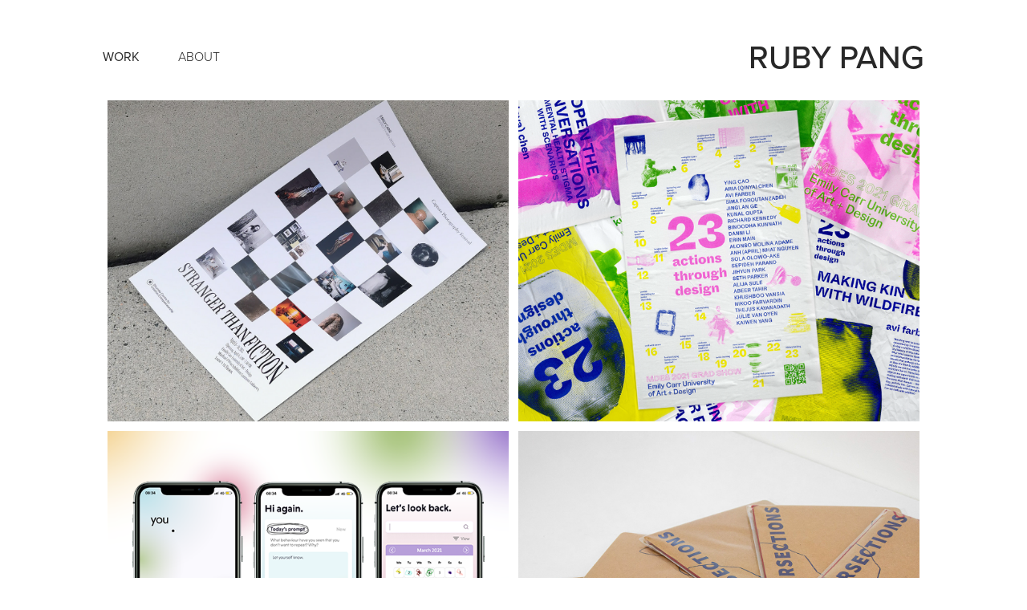

--- FILE ---
content_type: text/html; charset=utf-8
request_url: https://rubypang.com/work
body_size: 3857
content:
<!DOCTYPE HTML>
<html lang="en-US">
<head>
  <meta charset="UTF-8" />
  <meta name="viewport" content="width=device-width, initial-scale=1" />
      <meta name="twitter:card"  content="summary_large_image" />
      <meta name="twitter:site"  content="@AdobePortfolio" />
      <meta  property="og:title" content="Ruby Pang" />
      <meta  property="og:image" content="https://cdn.myportfolio.com/b0b69c1c587abc0f061f9720088d9d7c/9c0d4509-9182-4aff-b745-468baafde135_rwc_324x1157x2037x1629x2037.jpg?h=6af5410c0840ac06bf1385a645a0df0c" />
      <link rel="icon" href="[data-uri]"  />
      <link rel="stylesheet" href="/dist/css/main.css" type="text/css" />
      <link rel="stylesheet" href="https://cdn.myportfolio.com/b0b69c1c587abc0f061f9720088d9d7c/48c9a33932edfcf5e9a1049b8184fd211750843653.css?h=e7c6ee1fd41457de06b6fdbb98a696ae" type="text/css" />
    <link rel="canonical" href="https://rubypang.com/work" />
      <title>Ruby Pang</title>
    <script type="text/javascript" src="//use.typekit.net/ik/[base64].js?cb=35f77bfb8b50944859ea3d3804e7194e7a3173fb" async onload="
    try {
      window.Typekit.load();
    } catch (e) {
      console.warn('Typekit not loaded.');
    }
    "></script>
</head>
  <body class="transition-enabled">  <div class='page-background-video page-background-video-with-panel'>
  </div>
  <div class="js-responsive-nav">
    <div class="responsive-nav">
      <div class="close-responsive-click-area js-close-responsive-nav">
        <div class="close-responsive-button"></div>
      </div>
          <nav class="nav-container" data-hover-hint="nav" data-hover-hint-placement="bottom-start">
                <div class="gallery-title"><a href="/work" class="active">Work</a></div>
      <div class="page-title">
        <a href="/about" >About</a>
      </div>
          </nav>
    </div>
  </div>
    <header class="site-header js-site-header " data-context="theme.nav" data-hover-hint="nav" data-hover-hint-placement="top-start">
        <nav class="nav-container" data-hover-hint="nav" data-hover-hint-placement="bottom-start">
                <div class="gallery-title"><a href="/work" class="active">Work</a></div>
      <div class="page-title">
        <a href="/about" >About</a>
      </div>
        </nav>
        <div class="logo-wrap" data-context="theme.logo.header" data-hover-hint="logo" data-hover-hint-placement="bottom-start">
          <div class="logo e2e-site-logo-text logo-text  ">
              <a href="/work" class="preserve-whitespace">ruby pang</a>

          </div>
        </div>
        <div class="hamburger-click-area js-hamburger">
          <div class="hamburger">
            <i></i>
            <i></i>
            <i></i>
          </div>
        </div>
    </header>
    <div class="header-placeholder"></div>
  <div class="site-wrap cfix js-site-wrap">
    <div class="site-container">
      <div class="site-content e2e-site-content">
        <main>
          <section class="project-covers" data-context="page.gallery.covers">
          <a class="project-cover js-project-cover-touch hold-space" href="/stranger-than-fiction" data-context="pages" data-identity="id:p641de8b1577ed2f77118cf666490d479852f4bd0c4306794262c0" data-hover-hint="galleryPageCover" data-hover-hint-id="p641de8b1577ed2f77118cf666490d479852f4bd0c4306794262c0">
            <div class="cover-content-container">
              <div class="cover-image-wrap">
                <div class="cover-image">
                    <div class="cover cover-normal">

            <img
              class="cover__img js-lazy"
              src="https://cdn.myportfolio.com/b0b69c1c587abc0f061f9720088d9d7c/9c0d4509-9182-4aff-b745-468baafde135_rwc_324x1157x2037x1629x32.jpg?h=654d22df60db729f90f8d128da7e996a"
              data-src="https://cdn.myportfolio.com/b0b69c1c587abc0f061f9720088d9d7c/9c0d4509-9182-4aff-b745-468baafde135_rwc_324x1157x2037x1629x2037.jpg?h=6af5410c0840ac06bf1385a645a0df0c"
              data-srcset="https://cdn.myportfolio.com/b0b69c1c587abc0f061f9720088d9d7c/9c0d4509-9182-4aff-b745-468baafde135_rwc_324x1157x2037x1629x640.jpg?h=6f8fc128a39f1dcbc076a01599326535 640w, https://cdn.myportfolio.com/b0b69c1c587abc0f061f9720088d9d7c/9c0d4509-9182-4aff-b745-468baafde135_rwc_324x1157x2037x1629x1280.jpg?h=8318279d84444699124eed8c5e9bd5e2 1280w, https://cdn.myportfolio.com/b0b69c1c587abc0f061f9720088d9d7c/9c0d4509-9182-4aff-b745-468baafde135_rwc_324x1157x2037x1629x1366.jpg?h=5beb336602623ab131acc2a3532d1dda 1366w, https://cdn.myportfolio.com/b0b69c1c587abc0f061f9720088d9d7c/9c0d4509-9182-4aff-b745-468baafde135_rwc_324x1157x2037x1629x1920.jpg?h=197c05e33aec6fbb6a6d7e71ec66cdf1 1920w, https://cdn.myportfolio.com/b0b69c1c587abc0f061f9720088d9d7c/9c0d4509-9182-4aff-b745-468baafde135_rwc_324x1157x2037x1629x2560.jpg?h=941b5fae9f21e9ca8d84a65f83cb3e56 2560w, https://cdn.myportfolio.com/b0b69c1c587abc0f061f9720088d9d7c/9c0d4509-9182-4aff-b745-468baafde135_rwc_324x1157x2037x1629x2037.jpg?h=6af5410c0840ac06bf1385a645a0df0c 5120w"
              data-sizes="(max-width: 540px) 100vw, (max-width: 768px) 50vw, calc(1920px / 2)"
            >
                              </div>
                </div>
              </div>
              <div class="details-wrap">
                <div class="details">
                  <div class="details-inner">
                      <div class="title preserve-whitespace">Stranger Than Fiction</div>
                      <div class="date">2022</div>
                  </div>
                </div>
              </div>
            </div>
          </a>
          <a class="project-cover js-project-cover-touch hold-space" href="/ecuad-mdes-grad-show-poster-series" data-context="pages" data-identity="id:p642e6a9adbb2a87307cd0a1ebe51396d591a69354902048c8f467" data-hover-hint="galleryPageCover" data-hover-hint-id="p642e6a9adbb2a87307cd0a1ebe51396d591a69354902048c8f467">
            <div class="cover-content-container">
              <div class="cover-image-wrap">
                <div class="cover-image">
                    <div class="cover cover-normal">

            <img
              class="cover__img js-lazy"
              src="https://cdn.myportfolio.com/b0b69c1c587abc0f061f9720088d9d7c/50b6769f-3fe2-410a-8f97-b260d6517df0_rwc_0x0x748x599x32.png?h=69ee3d75171919714c4a56b68ecc0189"
              data-src="https://cdn.myportfolio.com/b0b69c1c587abc0f061f9720088d9d7c/50b6769f-3fe2-410a-8f97-b260d6517df0_rwc_0x0x748x599x748.png?h=e33413816fe1ecb781e3cc7470afee35"
              data-srcset="https://cdn.myportfolio.com/b0b69c1c587abc0f061f9720088d9d7c/50b6769f-3fe2-410a-8f97-b260d6517df0_rwc_0x0x748x599x640.png?h=864474cfa3082bdecd1946a7af8491c5 640w, https://cdn.myportfolio.com/b0b69c1c587abc0f061f9720088d9d7c/50b6769f-3fe2-410a-8f97-b260d6517df0_rwc_0x0x748x599x748.png?h=e33413816fe1ecb781e3cc7470afee35 1280w, https://cdn.myportfolio.com/b0b69c1c587abc0f061f9720088d9d7c/50b6769f-3fe2-410a-8f97-b260d6517df0_rwc_0x0x748x599x748.png?h=e33413816fe1ecb781e3cc7470afee35 1366w, https://cdn.myportfolio.com/b0b69c1c587abc0f061f9720088d9d7c/50b6769f-3fe2-410a-8f97-b260d6517df0_rwc_0x0x748x599x748.png?h=e33413816fe1ecb781e3cc7470afee35 1920w, https://cdn.myportfolio.com/b0b69c1c587abc0f061f9720088d9d7c/50b6769f-3fe2-410a-8f97-b260d6517df0_rwc_0x0x748x599x748.png?h=e33413816fe1ecb781e3cc7470afee35 2560w, https://cdn.myportfolio.com/b0b69c1c587abc0f061f9720088d9d7c/50b6769f-3fe2-410a-8f97-b260d6517df0_rwc_0x0x748x599x748.png?h=e33413816fe1ecb781e3cc7470afee35 5120w"
              data-sizes="(max-width: 540px) 100vw, (max-width: 768px) 50vw, calc(1920px / 2)"
            >
                              </div>
                </div>
              </div>
              <div class="details-wrap">
                <div class="details">
                  <div class="details-inner">
                      <div class="title preserve-whitespace">23 Actions Through Design</div>
                      <div class="date">2021</div>
                  </div>
                </div>
              </div>
            </div>
          </a>
          <a class="project-cover js-project-cover-touch hold-space" href="/you-initiative" data-context="pages" data-identity="id:p62849ae01311a330ebe8b7a480aba1d989953961864d141fb3551" data-hover-hint="galleryPageCover" data-hover-hint-id="p62849ae01311a330ebe8b7a480aba1d989953961864d141fb3551">
            <div class="cover-content-container">
              <div class="cover-image-wrap">
                <div class="cover-image">
                    <div class="cover cover-normal">

            <img
              class="cover__img js-lazy"
              src="https://cdn.myportfolio.com/b0b69c1c587abc0f061f9720088d9d7c/4b7ce8dd-0803-4e24-95a4-458a7e4658f1_carw_5x4x32.png?h=6c319584bc4f1b5c3cdcc2f3c2ef35c4"
              data-src="https://cdn.myportfolio.com/b0b69c1c587abc0f061f9720088d9d7c/4b7ce8dd-0803-4e24-95a4-458a7e4658f1_car_5x4.png?h=df2e51cfc9d639c89492a283408b94cc"
              data-srcset="https://cdn.myportfolio.com/b0b69c1c587abc0f061f9720088d9d7c/4b7ce8dd-0803-4e24-95a4-458a7e4658f1_carw_5x4x640.png?h=fd05821f3a4228f239e6408a196e09b5 640w, https://cdn.myportfolio.com/b0b69c1c587abc0f061f9720088d9d7c/4b7ce8dd-0803-4e24-95a4-458a7e4658f1_carw_5x4x1280.png?h=6646ca49ce9a491a793b15b44cb85e93 1280w, https://cdn.myportfolio.com/b0b69c1c587abc0f061f9720088d9d7c/4b7ce8dd-0803-4e24-95a4-458a7e4658f1_carw_5x4x1366.png?h=085a2d1197e718784e93f7a1330f661e 1366w, https://cdn.myportfolio.com/b0b69c1c587abc0f061f9720088d9d7c/4b7ce8dd-0803-4e24-95a4-458a7e4658f1_carw_5x4x1920.png?h=53c1333b4408f670bf1aab88317135f9 1920w, https://cdn.myportfolio.com/b0b69c1c587abc0f061f9720088d9d7c/4b7ce8dd-0803-4e24-95a4-458a7e4658f1_carw_5x4x2560.png?h=03b5690c1d1fd45fac321283020bd0f0 2560w, https://cdn.myportfolio.com/b0b69c1c587abc0f061f9720088d9d7c/4b7ce8dd-0803-4e24-95a4-458a7e4658f1_carw_5x4x5120.png?h=9c321b9c6cc669ac575a7986e424f178 5120w"
              data-sizes="(max-width: 540px) 100vw, (max-width: 768px) 50vw, calc(1920px / 2)"
            >
                              </div>
                </div>
              </div>
              <div class="details-wrap">
                <div class="details">
                  <div class="details-inner">
                      <div class="title preserve-whitespace">you initiative</div>
                      <div class="date">2021</div>
                  </div>
                </div>
              </div>
            </div>
          </a>
          <a class="project-cover js-project-cover-touch hold-space" href="/intersections" data-context="pages" data-identity="id:p5f73a71a0905584b23196267236804ac3c41b400fa82163723bce" data-hover-hint="galleryPageCover" data-hover-hint-id="p5f73a71a0905584b23196267236804ac3c41b400fa82163723bce">
            <div class="cover-content-container">
              <div class="cover-image-wrap">
                <div class="cover-image">
                    <div class="cover cover-normal">

            <img
              class="cover__img js-lazy"
              src="https://cdn.myportfolio.com/b0b69c1c587abc0f061f9720088d9d7c/9b37ecd6-a98c-4705-a067-e48815e30871_carw_5x4x32.jpg?h=0c1e839cb81a9aa64b221de72eb1a533"
              data-src="https://cdn.myportfolio.com/b0b69c1c587abc0f061f9720088d9d7c/9b37ecd6-a98c-4705-a067-e48815e30871_car_5x4.jpg?h=adc02d04ea69043ebe60f7700adf082f"
              data-srcset="https://cdn.myportfolio.com/b0b69c1c587abc0f061f9720088d9d7c/9b37ecd6-a98c-4705-a067-e48815e30871_carw_5x4x640.jpg?h=eb0a0c38d1e12468d4f41d7567f7116e 640w, https://cdn.myportfolio.com/b0b69c1c587abc0f061f9720088d9d7c/9b37ecd6-a98c-4705-a067-e48815e30871_carw_5x4x1280.jpg?h=70e0c587650e9ca433fb137b70cf0498 1280w, https://cdn.myportfolio.com/b0b69c1c587abc0f061f9720088d9d7c/9b37ecd6-a98c-4705-a067-e48815e30871_carw_5x4x1366.jpg?h=6d77177aeb0ef97f1ee3054a10c95bc6 1366w, https://cdn.myportfolio.com/b0b69c1c587abc0f061f9720088d9d7c/9b37ecd6-a98c-4705-a067-e48815e30871_carw_5x4x1920.jpg?h=ab177f328d24cca04543b1286f057161 1920w, https://cdn.myportfolio.com/b0b69c1c587abc0f061f9720088d9d7c/9b37ecd6-a98c-4705-a067-e48815e30871_carw_5x4x2560.jpg?h=177c0599cfe660e7e43679bf3e75b120 2560w, https://cdn.myportfolio.com/b0b69c1c587abc0f061f9720088d9d7c/9b37ecd6-a98c-4705-a067-e48815e30871_carw_5x4x5120.jpg?h=b2c868fb7d6ccde5c6b67ca833d456b5 5120w"
              data-sizes="(max-width: 540px) 100vw, (max-width: 768px) 50vw, calc(1920px / 2)"
            >
                              </div>
                </div>
              </div>
              <div class="details-wrap">
                <div class="details">
                  <div class="details-inner">
                      <div class="title preserve-whitespace">Intersections</div>
                      <div class="date">2019</div>
                  </div>
                </div>
              </div>
            </div>
          </a>
          <a class="project-cover js-project-cover-touch hold-space" href="/origin" data-context="pages" data-identity="id:p639251e74ed2bb56ce136111ff70e6fb5534533d39aa25d992c6a" data-hover-hint="galleryPageCover" data-hover-hint-id="p639251e74ed2bb56ce136111ff70e6fb5534533d39aa25d992c6a">
            <div class="cover-content-container">
              <div class="cover-image-wrap">
                <div class="cover-image">
                    <div class="cover cover-normal">

            <img
              class="cover__img js-lazy"
              src="https://cdn.myportfolio.com/b0b69c1c587abc0f061f9720088d9d7c/b67ad132-2c50-4a8a-8c14-976a45ed913f_carw_5x4x32.jpg?h=1c192c78962982078f985d81408a2318"
              data-src="https://cdn.myportfolio.com/b0b69c1c587abc0f061f9720088d9d7c/b67ad132-2c50-4a8a-8c14-976a45ed913f_car_5x4.jpg?h=554b59a1f9a745248f3334efd8d94e3b"
              data-srcset="https://cdn.myportfolio.com/b0b69c1c587abc0f061f9720088d9d7c/b67ad132-2c50-4a8a-8c14-976a45ed913f_carw_5x4x640.jpg?h=f3ca7471ba10636b93b00355506587a2 640w, https://cdn.myportfolio.com/b0b69c1c587abc0f061f9720088d9d7c/b67ad132-2c50-4a8a-8c14-976a45ed913f_carw_5x4x1280.jpg?h=b660c9051eafd74d32419ea27e37657b 1280w, https://cdn.myportfolio.com/b0b69c1c587abc0f061f9720088d9d7c/b67ad132-2c50-4a8a-8c14-976a45ed913f_carw_5x4x1366.jpg?h=f982cde2384052bded1c40dbf63346a6 1366w, https://cdn.myportfolio.com/b0b69c1c587abc0f061f9720088d9d7c/b67ad132-2c50-4a8a-8c14-976a45ed913f_carw_5x4x1920.jpg?h=a04f3c006e3f79483ea91c7e7f89d7cc 1920w, https://cdn.myportfolio.com/b0b69c1c587abc0f061f9720088d9d7c/b67ad132-2c50-4a8a-8c14-976a45ed913f_carw_5x4x2560.jpg?h=a869e5d5fd88584074fd04039c959896 2560w, https://cdn.myportfolio.com/b0b69c1c587abc0f061f9720088d9d7c/b67ad132-2c50-4a8a-8c14-976a45ed913f_carw_5x4x5120.jpg?h=58b33629a090bf72ccd2a4544f0366d3 5120w"
              data-sizes="(max-width: 540px) 100vw, (max-width: 768px) 50vw, calc(1920px / 2)"
            >
                              </div>
                </div>
              </div>
              <div class="details-wrap">
                <div class="details">
                  <div class="details-inner">
                      <div class="title preserve-whitespace">ORIGIN</div>
                      <div class="date">2021</div>
                  </div>
                </div>
              </div>
            </div>
          </a>
          <a class="project-cover js-project-cover-touch hold-space" href="/extra" data-context="pages" data-identity="id:p639244f6c8b4744bc723d3d70b574632e81572999cf27568975f3" data-hover-hint="galleryPageCover" data-hover-hint-id="p639244f6c8b4744bc723d3d70b574632e81572999cf27568975f3">
            <div class="cover-content-container">
              <div class="cover-image-wrap">
                <div class="cover-image">
                    <div class="cover cover-normal">

            <img
              class="cover__img js-lazy"
              src="https://cdn.myportfolio.com/b0b69c1c587abc0f061f9720088d9d7c/a3cb8528-16aa-40aa-8545-bb5c07cfb434_carw_5x4x32.jpg?h=80895833a37982819a8cc8a1e3e81e7c"
              data-src="https://cdn.myportfolio.com/b0b69c1c587abc0f061f9720088d9d7c/a3cb8528-16aa-40aa-8545-bb5c07cfb434_car_5x4.jpg?h=1ca23d1f114d6198ebd30756a5a15dae"
              data-srcset="https://cdn.myportfolio.com/b0b69c1c587abc0f061f9720088d9d7c/a3cb8528-16aa-40aa-8545-bb5c07cfb434_carw_5x4x640.jpg?h=497aa79093cec65101955e56a0cf78d5 640w, https://cdn.myportfolio.com/b0b69c1c587abc0f061f9720088d9d7c/a3cb8528-16aa-40aa-8545-bb5c07cfb434_carw_5x4x1280.jpg?h=92f069d672a2a42c906e13d91488cd66 1280w, https://cdn.myportfolio.com/b0b69c1c587abc0f061f9720088d9d7c/a3cb8528-16aa-40aa-8545-bb5c07cfb434_carw_5x4x1366.jpg?h=07d20d84291b37634ac1869c92390907 1366w, https://cdn.myportfolio.com/b0b69c1c587abc0f061f9720088d9d7c/a3cb8528-16aa-40aa-8545-bb5c07cfb434_carw_5x4x1920.jpg?h=8f2affe91d821794a49cb3a11bf0c85a 1920w, https://cdn.myportfolio.com/b0b69c1c587abc0f061f9720088d9d7c/a3cb8528-16aa-40aa-8545-bb5c07cfb434_carw_5x4x2560.jpg?h=a0ee22ae8ee56b95d09e9b91068801e7 2560w, https://cdn.myportfolio.com/b0b69c1c587abc0f061f9720088d9d7c/a3cb8528-16aa-40aa-8545-bb5c07cfb434_carw_5x4x5120.jpg?h=0b9036ac08aed459b48fc53db600ef57 5120w"
              data-sizes="(max-width: 540px) 100vw, (max-width: 768px) 50vw, calc(1920px / 2)"
            >
                              </div>
                </div>
              </div>
              <div class="details-wrap">
                <div class="details">
                  <div class="details-inner">
                      <div class="title preserve-whitespace">EXTRA</div>
                      <div class="date">2019</div>
                  </div>
                </div>
              </div>
            </div>
          </a>
          </section>
        </main>
      </div>
    </div>
  </div>
</body>
<script type="text/javascript">
  // fix for Safari's back/forward cache
  window.onpageshow = function(e) {
    if (e.persisted) { window.location.reload(); }
  };
</script>
  <script type="text/javascript">var __config__ = {"page_id":"p5bae017fda5e4b8d60ba9617f7ba8cca57590b1adc213aa33a36d","theme":{"name":"marta\/ludwig"},"pageTransition":true,"linkTransition":true,"disableDownload":false,"localizedValidationMessages":{"required":"This field is required","Email":"This field must be a valid email address"},"lightbox":{"enabled":true,"color":{"opacity":0.94,"hex":"#fff"}},"cookie_banner":{"enabled":false}};</script>
  <script type="text/javascript" src="/site/translations?cb=35f77bfb8b50944859ea3d3804e7194e7a3173fb"></script>
  <script type="text/javascript" src="/dist/js/main.js?cb=35f77bfb8b50944859ea3d3804e7194e7a3173fb"></script>
</html>
